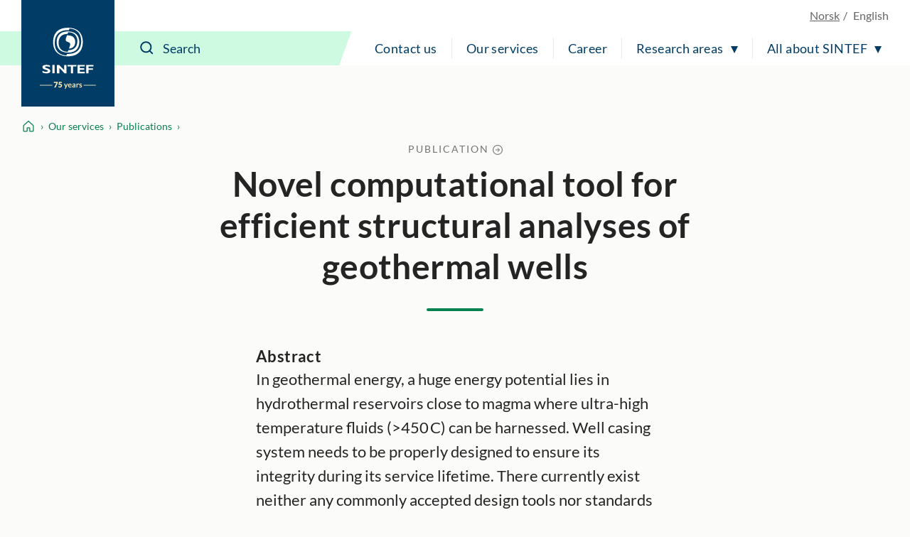

--- FILE ---
content_type: text/html; charset=utf-8
request_url: https://www.sintef.no/en/publications/publication/1891023/
body_size: 13212
content:




<!DOCTYPE html>
<html lang="en" class="no-js">
<head>
    <title>Novel computational tool for efficient structural analyses of geothermal wells - SINTEF</title>
    <meta charset="UTF-8">
    <meta name="viewport" content="width=device-width,initial-scale=1,shrink-to-fit=no" />

    
<script id="CookieConsent" src="https://policy.app.cookieinformation.com/uc.js" data-culture="EN" type="text/javascript"></script>

<script>
    (function(){
        try {
            window.CookieInformation.youtubeCategorySdk = 'cookie_cat_marketing';
            window.CookieInformation.enableYoutubeNotVisibleDescription = true;
            window.CookieInformation.youtubeNotVisibleDescription = "You have to consent to marketing cookies to see this content. Click here to renew consent";
        } catch (err){
            console.error(err);
        }
    })();
</script>

    
<link href="/dist/main.9c7684cd.css" rel="stylesheet" />
    <script>
    document.documentElement.classList.remove("no-js");
    document.documentElement.style.setProperty('--scrollbar-width', (window.innerWidth - document.documentElement.clientWidth) / getComputedStyle(document.documentElement).getPropertyValue('--font-base-size') + 'rem');
</script>
    
<script async defer src="/dist/runtime.b9417d57.js"></script><script async defer src="/dist/740.8309cd28.js"></script><script async defer src="/dist/main.3959a2bc.js"></script>

    <script>
        var appInsights=window.appInsights||function(config)
        {
            function r(config){ t[config] = function(){ var i = arguments; t.queue.push(function(){ t[config].apply(t, i)})} }
            var t = { config:config},u=document,e=window,o='script',s=u.createElement(o),i,f;for(s.src=config.url||'//az416426.vo.msecnd.net/scripts/a/ai.0.js',u.getElementsByTagName(o)[0].parentNode.appendChild(s),t.cookie=u.cookie,t.queue=[],i=['Event','Exception','Metric','PageView','Trace','Ajax'];i.length;)r('track'+i.pop());return r('setAuthenticatedUserContext'),r('clearAuthenticatedUserContext'),config.disableExceptionTracking||(i='onerror',r('_'+i),f=e[i],e[i]=function(config, r, u, e, o) { var s = f && f(config, r, u, e, o); return s !== !0 && t['_' + i](config, r, u, e, o),s}),t
        }({
            instrumentationKey:'a6bf6747-f7a0-4eb1-b9ce-2f80407bf39f'
        });

        window.appInsights=appInsights;
        appInsights.trackPageView();
    </script>




        <link href="https://www.sintef.no/en/publications/publication/1891023/" rel="canonical">

    <!-- Favicons-->
    <link rel="apple-touch-icon" sizes="180x180" href="/apple-touch-icon.png?v=xQdRx5jj52">
    <link rel="icon" type="image/png" sizes="32x32" href="/favicon-32x32.png?v=xQdRx5jj52">
    <link rel="icon" type="image/png" sizes="16x16" href="/favicon-16x16.png?v=xQdRx5jj52">
    <link rel="manifest" href="/site.webmanifest?v=xQdRx5jj52">
    <link rel="mask-icon" href="/safari-pinned-tab.svg?v=xQdRx5jj52" color="#5bbad5">
    <link rel="shortcut icon" href="/favicon.ico?v=xQdRx5jj52">

    <meta name="msapplication-TileColor" content="#ffffff">
    <meta name="msapplication-config" content="/browserconfig.xml?v=xQdRx5jj52">
    <meta name="theme-color" content="#ffffff">

    <!-- Meta tags for sharing -->
    <meta name="facebook-domain-verification" content="v8z4lg9m323xwkeavxrm1v3gcxp70a" />


    <meta property="og:site_name" content="SINTEF" />
    <meta property="og:url" content="https://www.sintef.no/en/publications/publication/1891023/" />
    <meta property="og:type" content="article" />
    <meta property="og:title" content="Novel computational tool for efficient structural analyses of geothermal wells - SINTEF" />




    <meta name="twitter:site" content="SINTEF" />
    <meta name="twitter:creator" content="SINTEF" />
    <meta name="twitter:card" content="summary" />
    <meta name="twitter:title" content="Novel computational tool for efficient structural analyses of geothermal wells - SINTEF" />







    <meta name="PageType" content="PublicationPage" />
    <meta name="PageCategory" content="Publikasjoner" />

    

     
    
    
<script type="text/javascript">var appInsights=window.appInsights||function(config){function t(config){i[config]=function(){var t=arguments;i.queue.push(function(){i[config].apply(i,t)})}}var i={config:config},u=document,e=window,o="script",s="AuthenticatedUserContext",h="start",c="stop",l="Track",a=l+"Event",v=l+"Page",r,f;setTimeout(function(){var t=u.createElement(o);t.src=config.url||"https://js.monitor.azure.com/scripts/a/ai.0.js";u.getElementsByTagName(o)[0].parentNode.appendChild(t)});try{i.cookie=u.cookie}catch(y){}for(i.queue=[],r=["Event","Exception","Metric","PageView","Trace","Dependency"];r.length;)t("track"+r.pop());return t("set"+s),t("clear"+s),t(h+a),t(c+a),t(h+v),t(c+v),t("flush"),config.disableExceptionTracking||(r="onerror",t("_"+r),f=e[r],e[r]=function(config,t,u,e,o){var s=f&&f(config,t,u,e,o);return s!==!0&&i["_"+r](config,t,u,e,o),s}),i}({instrumentationKey:"a6bf6747-f7a0-4eb1-b9ce-2f80407bf39f",sdkExtension:"a"});window.appInsights=appInsights;appInsights.queue&&appInsights.queue.length===0&&appInsights.trackPageView();</script></head>

<body class="not-in-edit-mode has-secondary-bg is-using-keyboard-navigation">
    



<!-- Google Tag Manager -->
<noscript>
    <iframe src="//www.googletagmanager.com/ns.html?id=GTM-KDHGJL"
            height="0"
            width="0"
            style="display:none;visibility:hidden">
    </iframe>
</noscript>
<script>
    (function (w, d, s, l, i) {
        w[l] = w[l] || [];
        w[l].push({ 'gtm.start': new Date().getTime(), event: 'gtm.js' });
        var f = d.getElementsByTagName(s)[0],
            j = d.createElement(s),
            dl = l != 'dataLayer' ? '&l=' + l : '';

        j.async = true;
        j.src = '//www.googletagmanager.com/gtm.js?id=' + i + dl;
        f.parentNode.insertBefore(j, f);
    })(window, document, 'script', 'dataLayer', 'GTM-KDHGJL');
</script>
<!-- End Google Tag Manager -->
    

    <a href="#main-content" class="skip-to-content">To main content</a>

    <noscript>
        <div class="no-script-warning">
            Your browser doesn&#39;t have JavaScript enabled. The website works, but some functionality may be limited
        </div>
    </noscript>

<header class="masthead js-masthead" data-menu-current-level="1">
    <div class="masthead__inner">
        <div class="masthead__logo">
            <a class="masthead__logo-link" href="/en/" aria-label="SINTEF">
                    <svg class="is-vertical-logo" aria-hidden="true" focusable="false" viewBox="0 0 177.14 193.29" fill="none">
                        <path d="M135.71,45.29c0,20.4-9.19,45.14-46.94,45.14s-46.94-24.74-46.94-45.14S51.01,.16,88.77,.16s46.94,24.74,46.94,45.13m-50,37.61c1,0,2,.06,3.05,.06,33.6,0,41.77-22,41.77-40.17S123.15,4.79,93.59,2.79l-1.79,4.91c-1,0-2-.06-3-.06-33.61,0-41.78,22-41.78,40.17s7.38,38,36.95,40l1.74-4.91Z" fill="#fff" />
                        <path d="M124.44,45.29c0,15.1-7,33.41-35.67,33.41s-35.68-18.31-35.68-33.41S60.09,11.89,88.77,11.89s35.67,18.31,35.67,33.4m-36.89-25.91c-22.77,.52-28.36,15.79-28.36,28.42s5.69,28.17,29,28.43l1.83-5c22.77-.52,28.36-15.79,28.36-28.42s-5.69-28.17-29-28.43l-1.83,5Z" fill="#fff" />
                        <path d="M91.79,66.23l2.95-8.12c2.4-6.59,1.06-10.93-6-12.81s-8.38-6.23-6-12.82l2.95-8.12c1-.07,2-.11,3-.11,18.5,0,23,11.54,23,21s-4,19.73-20,20.93" fill="#fff" />
                        <path d="M32.02,124.66c-4.93-1.7-7.86-2.35-10.75-2.35s-5.24,1.11-5.24,2.42c0,4,17.09,3.12,17.09,12.31,0,5.05-5,7.46-12.6,7.46-4.21,.07-8.39-.79-12.23-2.54v-5.68c4.87,2.51,7.86,3.4,11.59,3.4,3.23,0,5.15-1.5,5.15-3.05,0-4.32-17-2.74-17-12.2,0-4.55,4.63-6.95,12.49-6.95,3.92,.03,7.81,.72,11.5,2.05v5.13Z" fill="#fff" />
                        <rect x="39.47" y="117.83" width="7.14" height="26.33" fill="#fff" />
                        <polygon points="61.39 144.16 53.99 144.16 53.99 117.83 60.78 117.83 76.78 134.28 76.78 117.83 83.93 117.83 83.93 144.16 77.95 144.16 61.39 126.85 61.39 144.16" fill="#fff" />
                        <polygon points="141.88 144.16 119.16 144.16 119.16 117.83 141.91 117.83 141.91 122.39 126.21 122.39 126.21 128.26 140.35 128.26 140.35 132.91 126.21 132.91 126.21 139.5 141.88 139.5 141.88 144.16" fill="#fff" />
                        <polygon points="169.47 122.39 153.58 122.39 153.58 128.61 167.79 128.61 167.79 133.26 153.58 133.26 153.58 144.16 146.53 144.16 146.53 117.83 169.47 117.83 169.47 122.39" fill="#fff" />
                        <polygon points="105.11 144.16 105.11 122.48 115.55 122.48 115.55 117.83 87.48 117.83 87.48 122.48 98 122.48 98 144.16 105.11 144.16" fill="#fff" />
                        <line x1=".01" y1="182.11" x2="39.44" y2="182.11" fill="none" stroke="#ffedb8" stroke-miterlimit="10" stroke-width="2" />
                        <line x1="138.18" y1="182.11" x2="177.05" y2="182.11" fill="none" stroke="#ffedb8" stroke-miterlimit="10" stroke-width="2" />
                        <path d="M56.75,171.65v1.56c0,.44-.05,.8-.14,1.07-.1,.27-.19,.5-.28,.7l-6.11,12.94c-.16,.34-.4,.63-.71,.87-.31,.24-.72,.35-1.24,.35h-2.71l6.24-12.52c.17-.34,.35-.65,.55-.92,.2-.27,.41-.53,.64-.78h-7.69c-.11,0-.22-.02-.32-.07s-.19-.1-.26-.18c-.08-.08-.14-.16-.19-.26-.05-.1-.07-.2-.07-.31v-2.45h12.29Z" fill="#ffedb8" />
                        <path d="M69.37,173.18c0,.26-.04,.49-.12,.7s-.21,.39-.38,.55c-.17,.16-.4,.28-.68,.36-.28,.08-.62,.13-1.01,.13h-4.18l-.49,2.89c.33-.06,.64-.1,.95-.13,.3-.03,.6-.04,.89-.04,.92,0,1.73,.14,2.44,.42,.7,.28,1.3,.66,1.78,1.15,.48,.48,.84,1.05,1.09,1.7,.24,.65,.37,1.35,.37,2.09,0,.94-.17,1.79-.5,2.56-.33,.77-.79,1.44-1.39,2-.59,.56-1.3,.99-2.12,1.3-.82,.31-1.72,.46-2.69,.46-.57,0-1.11-.06-1.63-.18-.52-.12-1-.28-1.45-.49-.45-.2-.87-.44-1.25-.71-.38-.27-.73-.55-1.04-.86l1.15-1.54c.12-.16,.26-.28,.42-.37s.33-.13,.52-.13c.24,0,.47,.07,.68,.2s.44,.28,.7,.43c.25,.16,.55,.3,.88,.43s.75,.19,1.25,.19,.92-.08,1.27-.25c.35-.16,.64-.39,.86-.67,.22-.28,.38-.62,.48-1,.1-.38,.15-.79,.15-1.22,0-.85-.24-1.49-.72-1.94-.48-.44-1.16-.67-2.04-.67-.78,0-1.55,.15-2.3,.44l-2.3-.62,1.49-8.75h8.95v1.54Z" fill="#ffedb8" />
                        <path d="M81.9,192.52c-.09,.21-.2,.37-.34,.47-.14,.11-.35,.16-.64,.16h-2.21l2.3-4.93-4.98-11.4h2.59c.24,0,.42,.06,.55,.17,.13,.11,.22,.24,.29,.38l2.63,6.38c.09,.21,.16,.42,.23,.65,.06,.22,.12,.45,.17,.67,.06-.23,.13-.46,.21-.67,.08-.22,.16-.44,.25-.66l2.47-6.37c.06-.16,.17-.29,.32-.4,.15-.1,.31-.16,.5-.16h2.38l-6.71,15.7Z" fill="#ffedb8" />
                        <path d="M95.03,176.63c.78,0,1.49,.12,2.14,.37,.65,.25,1.21,.61,1.69,1.09,.47,.48,.84,1.06,1.1,1.75,.26,.69,.4,1.48,.4,2.37,0,.22-.01,.41-.03,.56-.02,.15-.06,.26-.11,.35-.05,.08-.12,.14-.21,.18s-.2,.05-.34,.05h-7.61c.09,1.26,.43,2.19,1.02,2.78,.59,.59,1.38,.89,2.35,.89,.48,0,.89-.06,1.24-.17,.35-.11,.65-.24,.91-.37,.26-.14,.49-.26,.68-.37,.2-.11,.39-.17,.57-.17,.12,0,.22,.02,.31,.07s.16,.12,.23,.2l.86,1.08c-.33,.38-.7,.71-1.1,.97s-.83,.47-1.28,.62c-.44,.16-.9,.27-1.36,.33-.46,.06-.91,.1-1.34,.1-.86,0-1.65-.14-2.39-.43-.74-.28-1.38-.7-1.92-1.26s-.97-1.24-1.28-2.06c-.31-.82-.47-1.77-.47-2.85,0-.84,.14-1.63,.41-2.37,.27-.74,.66-1.38,1.17-1.93s1.13-.98,1.86-1.3c.73-.32,1.56-.48,2.48-.48Zm.06,2.12c-.86,0-1.54,.24-2.03,.73-.49,.49-.8,1.18-.94,2.08h5.57c0-.38-.05-.75-.16-1.09-.1-.34-.26-.64-.48-.89s-.49-.46-.82-.61c-.33-.15-.71-.22-1.15-.22Z" fill="#ffedb8" />
                        <path d="M112.41,189.13h-1.33c-.28,0-.5-.04-.66-.13s-.28-.25-.36-.51l-.26-.88c-.31,.28-.62,.53-.92,.74-.3,.21-.61,.39-.93,.53-.32,.14-.66,.25-1.02,.32s-.76,.11-1.2,.11c-.52,0-1-.07-1.44-.21-.44-.14-.82-.35-1.13-.63-.32-.28-.56-.63-.74-1.05-.18-.42-.26-.9-.26-1.46,0-.47,.12-.92,.37-1.38,.24-.45,.65-.86,1.22-1.23,.57-.37,1.32-.67,2.27-.91,.94-.24,2.12-.36,3.52-.36v-.73c0-.83-.17-1.44-.52-1.84-.35-.4-.85-.6-1.52-.6-.48,0-.88,.06-1.2,.17-.32,.11-.6,.24-.83,.38-.24,.14-.45,.27-.65,.38-.2,.11-.42,.17-.66,.17-.2,0-.37-.05-.52-.16-.14-.1-.26-.23-.35-.38l-.54-.95c1.42-1.3,3.12-1.94,5.12-1.94,.72,0,1.36,.12,1.93,.35,.56,.24,1.04,.56,1.43,.98,.39,.42,.69,.92,.89,1.51s.31,1.22,.31,1.92v7.78Zm-5.76-1.85c.3,0,.58-.03,.84-.08,.26-.05,.5-.14,.73-.25,.23-.11,.45-.25,.66-.41,.21-.16,.43-.35,.64-.57v-2.06c-.86,0-1.59,.05-2.17,.16-.58,.11-1.05,.25-1.4,.42-.35,.17-.6,.37-.75,.59-.15,.23-.22,.47-.22,.74,0,.52,.15,.9,.46,1.12,.31,.23,.71,.34,1.21,.34Z" fill="#ffedb8" />
                        <path d="M115.33,189.13v-12.31h1.74c.3,0,.52,.06,.64,.17,.12,.11,.2,.3,.24,.58l.18,1.49c.44-.76,.96-1.36,1.55-1.8s1.26-.66,1.99-.66c.61,0,1.11,.14,1.51,.42l-.38,2.22c-.02,.14-.08,.25-.16,.31-.08,.06-.19,.09-.32,.09-.12,0-.28-.03-.49-.08s-.48-.08-.83-.08c-.62,0-1.14,.17-1.58,.51-.44,.34-.81,.84-1.12,1.49v7.67h-2.96Z" fill="#ffedb8" />
                        <path d="M132.44,179.22c-.08,.13-.16,.22-.25,.27-.09,.05-.2,.08-.34,.08-.14,0-.3-.04-.46-.12s-.35-.17-.57-.27c-.22-.1-.46-.19-.74-.27-.28-.08-.6-.12-.98-.12-.58,0-1.04,.12-1.38,.37s-.5,.57-.5,.97c0,.26,.09,.49,.26,.67s.4,.34,.68,.47c.28,.14,.61,.26,.97,.37,.36,.11,.73,.23,1.1,.35s.74,.27,1.1,.44,.68,.37,.97,.62,.51,.55,.68,.91c.17,.35,.26,.78,.26,1.27,0,.59-.11,1.14-.32,1.64s-.53,.93-.95,1.3-.93,.65-1.54,.85-1.31,.31-2.11,.31c-.42,0-.84-.04-1.24-.11-.4-.08-.79-.18-1.16-.32-.37-.14-.72-.3-1.03-.48-.32-.18-.59-.38-.83-.6l.68-1.13c.09-.14,.19-.24,.31-.31,.12-.07,.27-.11,.46-.11s.36,.05,.52,.16,.35,.22,.57,.34,.47,.23,.76,.34c.29,.1,.66,.16,1.11,.16,.35,0,.65-.04,.91-.13s.46-.19,.62-.33,.28-.29,.36-.47c.08-.18,.11-.37,.11-.56,0-.29-.09-.52-.26-.71-.17-.18-.4-.34-.68-.48-.28-.14-.61-.26-.97-.37-.36-.11-.74-.23-1.12-.35s-.75-.28-1.12-.45c-.36-.17-.69-.39-.97-.65-.28-.26-.51-.59-.68-.97-.17-.38-.26-.85-.26-1.39,0-.5,.1-.98,.3-1.44,.2-.46,.49-.85,.88-1.19s.87-.61,1.45-.82,1.25-.31,2.01-.31c.85,0,1.62,.14,2.32,.42,.7,.28,1.28,.65,1.74,1.1l-.67,1.07Z" fill="#ffedb8" />
                    </svg>
                    <svg class="is-horizontal-logo" viewBox="0 0 262.98 53.62" aria-hidden="true" focusable="false" fill="none">
                        <path d="M226.21,16.65v1.91c0,.54-.06,.97-.18,1.31s-.23,.62-.34,.85l-7.47,15.82c-.2,.42-.48,.78-.87,1.06-.38,.29-.89,.43-1.51,.43h-3.32l7.63-15.3c.2-.42,.43-.8,.67-1.13s.5-.65,.79-.95h-9.41c-.14,0-.27-.03-.39-.08s-.23-.13-.32-.22-.17-.2-.23-.32-.09-.25-.09-.37v-2.99h15.03Z" fill="#ffedb8" />
                        <path d="M241.64,18.53c0,.31-.05,.6-.15,.85s-.25,.48-.46,.67c-.21,.19-.49,.34-.83,.44-.34,.1-.75,.15-1.23,.15h-5.11l-.6,3.54c.4-.07,.79-.12,1.16-.15,.37-.03,.73-.05,1.09-.05,1.12,0,2.12,.17,2.98,.51,.86,.34,1.58,.81,2.17,1.4,.59,.59,1.03,1.29,1.33,2.08s.45,1.65,.45,2.56c0,1.14-.2,2.19-.61,3.13-.41,.94-.97,1.76-1.69,2.44-.72,.68-1.59,1.22-2.59,1.59-1,.38-2.1,.57-3.29,.57-.7,0-1.36-.07-1.99-.22-.63-.15-1.22-.34-1.78-.59-.55-.25-1.06-.54-1.53-.87s-.9-.68-1.28-1.05l1.41-1.88c.15-.2,.32-.34,.51-.45,.2-.1,.41-.15,.63-.15,.29,0,.57,.08,.83,.24,.26,.16,.54,.34,.85,.53,.31,.19,.67,.36,1.08,.52,.41,.16,.92,.23,1.53,.23s1.12-.1,1.56-.3c.43-.2,.78-.47,1.05-.82,.27-.35,.46-.75,.59-1.22,.12-.46,.18-.96,.18-1.49,0-1.04-.29-1.83-.88-2.37-.59-.54-1.42-.81-2.49-.81-.96,0-1.9,.18-2.82,.54l-2.82-.76,1.82-10.7h10.95v1.88Z" fill="#ffedb8" />
                        <path d="M70.14,22.29c-4.01-1.38-6.39-1.92-8.74-1.92-2.47,0-4.26,.9-4.26,1.97,0,3.23,13.9,2.54,13.9,10.01,0,4.11-4.1,6.07-10.25,6.07-4.82,0-7.2-.98-9.95-2.07v-4.62c3.97,2.04,6.39,2.76,9.43,2.76,2.63,0,4.19-1.22,4.19-2.48,0-3.52-13.83-2.23-13.83-9.92,0-3.71,3.77-5.66,10.17-5.66,3.07,0,5.87,.5,9.35,1.66v4.18Z" fill="#fff" />
                        <path d="M81.98,38.15h-5.81V16.73h5.81v21.42Z" fill="#fff" />
                        <path d="M94,38.15h-6.02V16.73h5.53l13.01,13.38v-13.38h5.81v21.42h-4.86l-13.47-14.08v14.08Z" fill="#fff" />
                        <path d="M159.47,38.15h-18.48V16.73h18.5v3.71h-12.76v4.78h11.5v3.78h-11.5v5.36h12.74v3.78Z" fill="#fff" />
                        <path d="M181.91,20.44h-12.92v5.06h11.55v3.78h-11.55v8.86h-5.74V16.73h18.66v3.71Z" fill="#fff" />
                        <path d="M39.11,26.75c0,8.47-3.81,18.74-19.49,18.74S.12,35.22,.12,26.75,3.93,8.01,19.61,8.01s19.49,10.27,19.49,18.74Zm-20.76,15.62c.41,.02,.83,.03,1.26,.03,13.95,0,17.35-9.14,17.35-16.68s-3.07-15.78-15.34-16.62l-.74,2.04c-.41-.02-.83-.03-1.26-.03C5.66,11.11,2.26,20.25,2.26,27.79s3.07,15.78,15.34,16.61l.74-2.04Z" fill="#fff" />
                        <path d="M34.43,26.75c0,6.27-2.9,13.87-14.82,13.87s-14.82-7.6-14.82-13.87,2.9-13.87,14.82-13.87,14.82,7.6,14.82,13.87Zm-15.32-10.76c-9.46,.22-11.78,6.56-11.78,11.8s2.36,11.7,12.02,11.81l.76-2.09c9.46-.22,11.78-6.56,11.78-11.8s-2.36-11.7-12.02-11.81l-.76,2.09Z" fill="#fff" />
                        <path d="M20.87,35.44l1.23-3.37c1-2.74,.44-4.54-2.48-5.32-2.92-.78-3.48-2.58-2.48-5.32l1.23-3.37c.4-.03,.82-.05,1.26-.05,7.68,0,9.55,4.79,9.55,8.74,0,3.72-1.66,8.2-8.3,8.69Z" fill="#fff" />
                        <polygon points="129.56 38.15 129.56 20.51 138.05 20.51 138.05 16.73 115.22 16.73 115.22 20.51 123.77 20.51 123.77 38.15 129.56 38.15" fill="#fff" />
                        <rect x="195.03" y="2.44" width="2.8" height="48.66" fill="#ffedb8" />
                    </svg>
            </a>
        </div>
        <div class="masthead__content">
            <div class="masthead__choose-language">
        <a class="masthead__language" href=https://www.sintef.no/publikasjoner/ data-shorthand="NO" data-longhand="P&#229; norsk">
            <span>Norsk</span>
        </a>
        <span class="masthead__language is-disabled" data-shorthand="EN" data-longhand="In English">
            <span>English</span>
        </span>
</div>
            <div class="masthead__return-to-menu">
    <button class="js-return-to-level-1">
        <svg class="icon icon--lg" aria-hidden="true" focusable="false">
            <use href="/UI/icons.commons.svg#arrow-right"></use>
        </svg>
        <span>Menu</span>
    </button>
</div>
            <div class="masthead__toggle-search">
    <button class="js-toggle-search" aria-expanded="false">
        <svg aria-hidden="true" focusable="false">
            <g class="is-active-icon">
                <rect width="24" height="2" x="0" y="3"></rect>
                <rect width="24" height="2" x="0" y="19"></rect>
            </g>
            <g class="is-inactive-icon">
                <path d="M19.8875 18.48L16.676 15.29C19.1835 12.0776 18.9198 7.50244 16.0375 4.62C14.5198 3.10235 12.495 2.26622 10.3399 2.26622C8.18374 2.26622 6.15991 3.1024 4.64235 4.62C3.12471 6.13765 2.28857 8.16244 2.28857 10.3176C2.28857 12.4737 3.12475 14.4976 4.64235 16.0151C6.16 17.5328 8.18479 18.3689 10.3399 18.3689C12.1223 18.3689 13.8824 17.7751 15.2899 16.6527L18.4799 19.8874C18.6776 20.085 18.9199 20.1736 19.1837 20.1736C19.4476 20.1736 19.6899 20.0636 19.8876 19.8874C20.2837 19.5136 20.2837 18.8759 19.8876 18.4797L19.8875 18.48ZM16.4122 10.3176C16.4122 11.9452 15.7746 13.4638 14.6298 14.6076C13.486 15.7514 11.9461 16.3899 10.3398 16.3899C8.73363 16.3899 7.19363 15.7523 6.04985 14.6076C4.90602 13.4637 4.2675 11.9238 4.2675 10.3176C4.2675 8.68991 4.90514 7.17134 6.04985 6.02756C7.19367 4.88374 8.73363 4.24521 10.3398 4.24521C11.9675 4.24521 13.4861 4.88286 14.6298 6.02756C15.7737 7.17224 16.4122 8.69 16.4122 10.3176Z" />
            </g>
        </svg>
        <span>Search</span>
    </button>
    <a class="masthead__toggle-search-link" href="#search-form" aria-hidden="true">
        <svg focusable="false">
            <path d="M19.8875 18.48L16.676 15.29C19.1835 12.0776 18.9198 7.50244 16.0375 4.62C14.5198 3.10235 12.495 2.26622 10.3399 2.26622C8.18374 2.26622 6.15991 3.1024 4.64235 4.62C3.12471 6.13765 2.28857 8.16244 2.28857 10.3176C2.28857 12.4737 3.12475 14.4976 4.64235 16.0151C6.16 17.5328 8.18479 18.3689 10.3399 18.3689C12.1223 18.3689 13.8824 17.7751 15.2899 16.6527L18.4799 19.8874C18.6776 20.085 18.9199 20.1736 19.1837 20.1736C19.4476 20.1736 19.6899 20.0636 19.8876 19.8874C20.2837 19.5136 20.2837 18.8759 19.8876 18.4797L19.8875 18.48ZM16.4122 10.3176C16.4122 11.9452 15.7746 13.4638 14.6298 14.6076C13.486 15.7514 11.9461 16.3899 10.3398 16.3899C8.73363 16.3899 7.19363 15.7523 6.04985 14.6076C4.90602 13.4637 4.2675 11.9238 4.2675 10.3176C4.2675 8.68991 4.90514 7.17134 6.04985 6.02756C7.19367 4.88374 8.73363 4.24521 10.3398 4.24521C11.9675 4.24521 13.4861 4.88286 14.6298 6.02756C15.7737 7.17224 16.4122 8.69 16.4122 10.3176Z" />
        </svg>
        <span>Search</span>
    </a>
</div>
            <div class="masthead__search" id="search-form">
    <form class="masthead__search-form" method="get" action="/en/search/">
        <input id="header-search" name="querytext" type="search" class="js-input-search" placeholder="Search" value="" aria-label="Search" autocomplete="off">
        <span class="has-skewed-corner"></span>
        <button aria-label="Search" type="submit" data-please-wait>
            <svg aria-hidden="true" focusable="false" width="24" height="24" viewBox="0 0 24 24" fill="currentColor">
                <path d="M19.8875 18.48L16.676 15.29C19.1835 12.0776 18.9198 7.50244 16.0375 4.62C14.5198 3.10235 12.495 2.26622 10.3399 2.26622C8.18374 2.26622 6.15991 3.1024 4.64235 4.62C3.12471 6.13765 2.28857 8.16244 2.28857 10.3176C2.28857 12.4737 3.12475 14.4976 4.64235 16.0151C6.16 17.5328 8.18479 18.3689 10.3399 18.3689C12.1223 18.3689 13.8824 17.7751 15.2899 16.6527L18.4799 19.8874C18.6776 20.085 18.9199 20.1736 19.1837 20.1736C19.4476 20.1736 19.6899 20.0636 19.8876 19.8874C20.2837 19.5136 20.2837 18.8759 19.8876 18.4797L19.8875 18.48ZM16.4122 10.3176C16.4122 11.9452 15.7746 13.4638 14.6298 14.6076C13.486 15.7514 11.9461 16.3899 10.3398 16.3899C8.73363 16.3899 7.19363 15.7523 6.04985 14.6076C4.90602 13.4637 4.2675 11.9238 4.2675 10.3176C4.2675 8.68991 4.90514 7.17134 6.04985 6.02756C7.19367 4.88374 8.73363 4.24521 10.3398 4.24521C11.9675 4.24521 13.4861 4.88286 14.6298 6.02756C15.7737 7.17224 16.4122 8.69 16.4122 10.3176Z" />
            </svg>
        </button>
    </form>
    <a class="masthead__search-link-close" href="#close-search" aria-hidden="true">
        <span class="sr-only">Close</span>
        <svg focusable="false">
            <rect width="24" height="2" x="0" y="3"></rect>
            <rect width="24" height="2" x="0" y="19"></rect>
        </svg>
    </a>
</div>
            <div class="masthead__toggle-menu">
    <button class="js-toggle-menu" aria-expanded="false">
        <span class="sr-only">Menu</span>
        <svg aria-hidden="true" focusable="false">
            <rect width="24" height="2" x="0" y="3"></rect>
            <rect width="24" height="2" x="0" y="11"></rect>
            <rect width="24" height="2" x="0" y="19"></rect>
        </svg>
    </button>
    <a class="masthead__toggle-menu-link" href="#mastheadmenu" aria-hidden="true">
        <span class="sr-only">Menu</span>
        <svg focusable="false">
            <rect width="24" height="2" x="0" y="3"></rect>
            <rect width="24" height="2" x="0" y="11"></rect>
            <rect width="24" height="2" x="0" y="19"></rect>
        </svg>
    </a>
</div>
            
<nav class="masthead__menu js-menu" id="mastheadmenu">
    <h2 class="sr-only">Menu</h2>
    <a class="masthead__close-menu-link" href="#close-menu" aria-hidden="true">
        <span class="sr-only">Close</span>
        <svg focusable="false">
            <rect width="24" height="2" x="0" y="3"></rect>
            <rect width="24" height="2" x="0" y="19"></rect>
        </svg>
    </a>
    <ul class="masthead__menu-level-1">
                <li>
                            <a class="masthead__menu-top-link" href="/en/sintef-group/contact-and-invoice-information/" target="_self" rel="">
            Contact us
        </a>

                </li>
                <li>
                            <a class="masthead__menu-top-link" href="/en/explore-our-services/" target="_self" rel="">
            Our services
        </a>

                </li>
                <li>
                            <a class="masthead__menu-top-link" href="/en/sintef-group/career/" target="_self" rel="">
            Career
        </a>

                </li>
                <li>
                            <button class="masthead__menu-top-link is-expandable js-toggle-submenu" data-controls="submenu--437527" aria-expanded="false">
            Research areas
        </button>
        <a href="#submenu--437527" class="masthead__menu-top-link-fallback is-expandable" aria-hidden="true">
            Research areas
        </a>
        <div class="masthead__menu-section" id="submenu--437527">
            
<div class="masthead__menu-section-inner">
    <h2>Research areas</h2>
    <ul class="masthead__menu-level-2">
        <li>
                    <a class="masthead__menu-mid-link" href="/en/main-research-areas/building-and-construction/" target="_self" rel="">
                        
<svg class="icon">
    <use href="/UI/icons.sintef.svg#bygg-infrastruktur"></use>
</svg>
                        <span> Building and construction</span>
                    </a>
        </li>
        <li>
                    <a class="masthead__menu-mid-link" href="/en/main-research-areas/climate-and-environment/" target="_self" rel="">
                        
<svg class="icon">
    <use href="/UI/icons.sintef.svg#klima-miljo"></use>
</svg>
                        <span>Climate and environment</span>
                    </a>
        </li>
        <li>
                    <a class="masthead__menu-mid-link" href="/en/main-research-areas/digitalisation/" target="_self" rel="">
                        
<svg class="icon">
    <use href="/UI/icons.sintef.svg#digitalisering"></use>
</svg>
                        <span>Digitalisation</span>
                    </a>
        </li>
        <li>
                    <a class="masthead__menu-mid-link" href="/en/main-research-areas/food-and-agriculture/" target="_self" rel="">
                        
<svg class="icon">
    <use href="/UI/icons.sintef.svg#mat-og-agrikultur"></use>
</svg>
                        <span>Food and agriculture</span>
                    </a>
        </li>
        <li>
                    <a class="masthead__menu-mid-link" href="/en/main-research-areas/health-and-medicine/" target="_self" rel="">
                        
<svg class="icon">
    <use href="/UI/icons.sintef.svg#helse-og-velferd"></use>
</svg>
                        <span>Health and medicine</span>
                    </a>
        </li>
        <li>
                    <a class="masthead__menu-mid-link" href="/en/main-research-areas/materials/" target="_self" rel="">
                        
<svg class="icon">
    <use href="/UI/icons.sintef.svg#materialer"></use>
</svg>
                        <span>Materials</span>
                    </a>
        </li>
        <li>
                    <a class="masthead__menu-mid-link" href="/en/main-research-areas/microsystems-and-nanotechnology/" target="_self" rel="">
                        
<svg class="icon">
    <use href="/UI/icons.sintef.svg#nanoteknologi"></use>
</svg>
                        <span>Microsystems and nanotechnology</span>
                    </a>
        </li>
        <li>
                    <a class="masthead__menu-mid-link" href="/en/main-research-areas/ocean-space/" target="_self" rel="">
                        
<svg class="icon">
    <use href="/UI/icons.sintef.svg#havrommet"></use>
</svg>
                        <span>Ocean space</span>
                    </a>
        </li>
        <li>
                    <a class="masthead__menu-mid-link" href="/en/main-research-areas/renewable-energy/" target="_self" rel="">
                        
<svg class="icon">
    <use href="/UI/icons.sintef.svg#fornybar-energi"></use>
</svg>
                        <span>Renewable energy</span>
                    </a>
        </li>
        <li>
                    <a class="masthead__menu-mid-link" href="/en/main-research-areas/society-and-security/" target="_self" rel="">
                        
<svg class="icon">
    <use href="/UI/icons.sintef.svg#smarte-samfunn"></use>
</svg>
                        <span>Society and security</span>
                    </a>
        </li>
        <li>
                    <a class="masthead__menu-mid-link" href="/en/main-research-areas/sustainable-production/" target="_self" rel="">
                        
<svg class="icon">
    <use href="/UI/icons.sintef.svg#bygg-industri-infrastruktur"></use>
</svg>
                        <span>Sustainable production</span>
                    </a>
        </li>
        <li>
                    <a class="masthead__menu-mid-link" href="/en/main-research-areas/transport-and-mobility/" target="_self" rel="">
                        
<svg class="icon">
    <use href="/UI/icons.sintef.svg#mobilitet"></use>
</svg>
                        <span>Transport and mobility</span>
                    </a>
        </li>
    </ul>
</div>
        </div>
        <a href="#close-menu" class="masthead__menu-top-link-close-fallback is-expandable" aria-hidden="true" aria-expanded="true">
            Research areas
        </a>

                </li>
                <li>
                            <button class="masthead__menu-top-link is-expandable js-toggle-submenu" data-controls="submenu--437528" aria-expanded="false">
            All about SINTEF
        </button>
        <a href="#submenu--437528" class="masthead__menu-top-link-fallback is-expandable" aria-hidden="true">
            All about SINTEF
        </a>
        <div class="masthead__menu-section" id="submenu--437528">
            
<div class="masthead__menu-section-inner">
    <h2>All about SINTEF</h2>
    <ul class="masthead__menu-level-2">
        <li>



<h3 class="masthead__menu-mid-link is-expandable">
    <button class="js-toggle-dropdown" data-controls="submenu--580bcd86-9af3-4dff-bcc7-f5e3aa20fa5f" aria-expanded="false">
        <span class="sr-only">Show more</span>
    </button>
    <span>Contact us</span>
</h3>
<div class="masthead__menu-level-3" id="submenu--580bcd86-9af3-4dff-bcc7-f5e3aa20fa5f">
    <ul>
            <li>
                        <a href="/en/sintef-group/contact-and-invoice-information/" target="_self" rel="">
                            Contact information
                        </a>
            </li>
            <li>
                        <a href="/en/sintef-group/contact-and-invoice-information/press-contacts/">
                            Press contacts
                        </a>
            </li>
            <li>
                        <a href="/en/all-employees/">
                            All employees
                        </a>
            </li>
            <li>
                        <a href="/en/sintef-group/invoice-information/">
                            Invoice information
                        </a>
            </li>
            <li>
                        <a href="https://sintef.fotoware.cloud/fotoweb/" target="_blank" rel="noopener noreferrer">
                            Media archive
                        </a>
            </li>
    </ul>
</div>        </li>
        <li>



<h3 class="masthead__menu-mid-link is-expandable">
    <button class="js-toggle-dropdown" data-controls="submenu--9986648a-dc22-4c58-94e2-1337a2428cc1" aria-expanded="false">
        <span class="sr-only">Show more</span>
    </button>
    <span>Our services</span>
</h3>
<div class="masthead__menu-level-3" id="submenu--9986648a-dc22-4c58-94e2-1337a2428cc1">
    <ul>
            <li>
                        <a href="/en/expert-list/" target="_self" rel="">
                            Expertise
                        </a>
            </li>
            <li>
                        <a href="/en/all-laboratories/">
                            Laboratories
                        </a>
            </li>
            <li>
                        <a href="/en/events/">
                            Events and courses
                        </a>
            </li>
            <li>
                        <a href="/en/projects/">
                            SINTEF projects
                        </a>
            </li>
            <li>
                        <a href="/en/publications/">
                            Publications
                        </a>
            </li>
            <li>
                        <a href="/en/software/">
                            Software
                        </a>
            </li>
            <li>
                        <a href="/en/explore-our-services/" target="_self" rel="">
                            All our services ▸
                        </a>
            </li>
    </ul>
</div>        </li>
        <li>



<h3 class="masthead__menu-mid-link is-expandable">
    <button class="js-toggle-dropdown" data-controls="submenu--88008211-1f52-449a-b798-a5abc6f8f52f" aria-expanded="false">
        <span class="sr-only">Show more</span>
    </button>
    <span>Career</span>
</h3>
<div class="masthead__menu-level-3" id="submenu--88008211-1f52-449a-b798-a5abc6f8f52f">
    <ul>
            <li>
                        <a href="/en/sintef-group/career/vacant-positions/">
                            Vacant positions
                        </a>
            </li>
            <li>
                        <a href="/en/sintef-group/career/students/">
                            Students
                        </a>
            </li>
            <li>
                        <a href="/en/sintef-group/career/the-sintef-school/">
                            The SINTEF School
                        </a>
            </li>
            <li>
                        <a href="/en/sintef-group/career/development-opportunities/">
                            Development opportunities
                        </a>
            </li>
            <li>
                        <a href="/en/sintef-group/career/benefits/">
                            Benefits
                        </a>
            </li>
    </ul>
</div>        </li>
        <li>



<h3 class="masthead__menu-mid-link is-expandable">
    <button class="js-toggle-dropdown" data-controls="submenu--674e740f-c09c-457f-9160-0b95b3a881ed" aria-expanded="false">
        <span class="sr-only">Show more</span>
    </button>
    <span>Sustainability</span>
</h3>
<div class="masthead__menu-level-3" id="submenu--674e740f-c09c-457f-9160-0b95b3a881ed">
    <ul>
            <li>
                        <a href="/en/sustainability/" target="_self" rel="">
                            Sustainability in SINTEF
                        </a>
            </li>
            <li>
                        <a href="/en/sustainability/#SINTEFsstrategyandactivitiesareguidedbytheUNSustainableDevelopmentGoals" target="_self" rel="">
                            UN Sustainable Development Goals 
                        </a>
            </li>
            <li>
                        <a href="/en/sustainability/#OurresearchportfolioandtheSustainableDevelopmentGoals" target="_self" rel="">
                            Research projects and sustainability 
                        </a>
            </li>
            <li>
                        <a href="/en/sustainability/#OurstartupcompaniesandtheSustainableDevelopmentGoals" target="_self" rel="">
                            Start-up companies and sustainability 
                        </a>
            </li>
    </ul>
</div>        </li>
        <li>



<h3 class="masthead__menu-mid-link is-expandable">
    <button class="js-toggle-dropdown" data-controls="submenu--cddc7f11-3ecf-44a3-9e69-4581a6c64c9c" aria-expanded="false">
        <span class="sr-only">Show more</span>
    </button>
    <span>Management and board</span>
</h3>
<div class="masthead__menu-level-3" id="submenu--cddc7f11-3ecf-44a3-9e69-4581a6c64c9c">
    <ul>
            <li>
                        <a href="/en/sintef-group/management-and-board/">
                            Management and board
                        </a>
            </li>
            <li>
                        <a href="/en/sintef-group/a-certified-institute/">
                            A certified institute
                        </a>
            </li>
            <li>
                        <a href="/en/sintef-group/annual-reports-and-brochures/">
                            Annual Reports and brochures
                        </a>
            </li>
            <li>
                        <a href="/en/sintef-group/hse-in-sintef/">
                            HSE in SINTEF
                        </a>
            </li>
            <li>
                        <a href="/en/sintef-group/ethics/">
                            Ethics
                        </a>
            </li>
    </ul>
</div>        </li>
        <li>



<h3 class="masthead__menu-mid-link is-expandable">
    <button class="js-toggle-dropdown" data-controls="submenu--121be324-68f8-4b81-9f3c-d6d1ef649c12" aria-expanded="false">
        <span class="sr-only">Show more</span>
    </button>
    <span>Institutes</span>
</h3>
<div class="masthead__menu-level-3" id="submenu--121be324-68f8-4b81-9f3c-d6d1ef649c12">
    <ul>
            <li>
                        <a href="/en/community/">
                            SINTEF Community
                        </a>
            </li>
            <li>
                        <a href="/en/digital/">
                            SINTEF Digital
                        </a>
            </li>
            <li>
                        <a href="/en/sintef-energy/">
                            SINTEF Energy Research
                        </a>
            </li>
            <li>
                        <a href="/en/sintef-industry/">
                            SINTEF Industry
                        </a>
            </li>
            <li>
                        <a href="/en/ocean/">
                            SINTEF Ocean
                        </a>
            </li>
    </ul>
</div>        </li>
        <li>



<h3 class="masthead__menu-mid-link is-expandable">
    <button class="js-toggle-dropdown" data-controls="submenu--93a03910-3a45-40bf-b4f7-c79761fbf2ae" aria-expanded="false">
        <span class="sr-only">Show more</span>
    </button>
    <span>Other units</span>
</h3>
<div class="masthead__menu-level-3" id="submenu--93a03910-3a45-40bf-b4f7-c79761fbf2ae">
    <ul>
            <li>
                        <a href="/sintef-helgeland/">
                            SINTEF Helgeland
                        </a>
            </li>
            <li>
                        <a href="/sintef-nord-as/" target="_self" rel="">
                            SINTEF Nord
                        </a>
            </li>
            <li>
                        <a href="/en/sintef-nordvest/">
                            SINTEF Nordvest
                        </a>
            </li>
            <li>
                        <a href="/en/tto/">
                            SINTEF TTO
                        </a>
            </li>
            <li>
                        <a href="/en/sintefs-brussels-office/">
                            SINTEF’s Brussels Office
                        </a>
            </li>
    </ul>
</div>        </li>
        <li>



<h3 class="masthead__menu-mid-link is-expandable">
    <button class="js-toggle-dropdown" data-controls="submenu--0125fc42-68ba-4cc2-ab99-8030bc15a82a" aria-expanded="false">
        <span class="sr-only">Show more</span>
    </button>
    <span>About us</span>
</h3>
<div class="masthead__menu-level-3" id="submenu--0125fc42-68ba-4cc2-ab99-8030bc15a82a">
    <ul>
            <li>
                        <a href="/en/sintef-group/this-is-sintef/" target="_self" rel="">
                            About us
                        </a>
            </li>
            <li>
                        <a href="/en/all-employees/" target="_self" rel="">
                            Our employees
                        </a>
            </li>
            <li>
                        <a href="/en/latest-news/">
                            Latest news from SINTEF
                        </a>
            </li>
    </ul>
</div>        </li>
        <li>



<h3 class="masthead__menu-mid-link is-expandable">
    <button class="js-toggle-dropdown" data-controls="submenu--96e6ee64-29d8-4966-a2fb-d5b9d318e8f5" aria-expanded="false">
        <span class="sr-only">Show more</span>
    </button>
    <span>Follow us</span>
</h3>
<div class="masthead__menu-level-3" id="submenu--96e6ee64-29d8-4966-a2fb-d5b9d318e8f5">
    <ul>
            <li>
                        <a href="https://www.linkedin.com/company/sintef" target="_blank" rel="noopener noreferrer">
                            LinkedIn
                        </a>
            </li>
            <li>
                        <a href="https://www.facebook.com/sintefhq/" target="_blank" rel="noopener noreferrer">
                            Facebook
                        </a>
            </li>
            <li>
                        <a href="https://www.twitter.com/SINTEF" target="_blank" rel="noopener noreferrer">
                            Twitter
                        </a>
            </li>
            <li>
                        <a href="https://www.instagram.com/sintefhq/" target="_blank" rel="noopener noreferrer">
                            Instagram
                        </a>
            </li>
    </ul>
</div>        </li>
    </ul>
</div>
        </div>
        <a href="#close-menu" class="masthead__menu-top-link-close-fallback is-expandable" aria-hidden="true" aria-expanded="true">
            All about SINTEF
        </a>

                </li>
    </ul>
</nav>
        </div>
    </div>
</header>
        <main>
            


            

<div id="main-content">
    <nav aria-label="Breadcrumb" class="breadcrumbs">
        <ol class="breadcrumbs__items">
                    <li class="breadcrumbs__item">
                        <a href="/en/" class="breadcrumbs__link">
                            <svg class="icon icon--md" aria-hidden="true" focusable="false">
                                <use href="/UI/icons.commons.svg#house"></use>
                            </svg>
                            <span class="sr-only">Home</span>
                        </a>
                    </li>
                    <li class="breadcrumbs__item">
                        <a href="/en/explore-our-services/" class="breadcrumbs__link">
                            Our services
                        </a>
                    </li>
                    <li class="breadcrumbs__item">
                        <a href="/en/publications/" class="breadcrumbs__link">
                            Publications
                        </a>
                    </li>
        </ol>
    </nav>



<div class="eyebrow">
        <a class="eyebrow__link" href="/en/publications/" title="All publications">

    <span class="eyebrow__label">Publication</span>

        <svg class="icon icon--sm" aria-hidden="true" focusable="false"><use href="/UI/icons.commons.svg#arrow-right-circled"></use></svg>
        </a>
</div>
    


    <h1 class="title" >
        <span class="title__content">
            Novel computational tool for efficient structural analyses of geothermal wells
        </span>
    </h1>








    <div class="body-text">
        <h2>Abstract</h2>
        <div class="lead">In geothermal energy, a huge energy potential lies in hydrothermal reservoirs close to magma where ultra-high temperature fluids (>450 C) can be harnessed. Well casing system needs to be properly designed to ensure its integrity during its service lifetime. There currently exist neither any commonly accepted design tools nor standards regulating geothermal well design under such conditions. In this study a novel tool, Casinteg, was developed for structural analyses of geothermal wells. The tool is intended to bridge the gap between simplified analytic solutions and complex FE-based commercial software. The reliability and efficiency of the constitutive models implemented in Casinteg were verified in comparison with Abaqus. Casinteg's capability for structural analyses of full geothermal wells was preliminarily investigated, using IDDP-1 well as a case study. The calculated stress in the production casing was in a good agreement between Casinteg and Ansys models, while the computational time of Casinteg simulations was within minutes. Further developments are still needed. However, preliminary results were encouraging and have demonstrated the benefit of Casinteg for efficient structural analyses of full geothermal wells.</div>
    </div>

<div class="facts">
    <div class="facts__content">
            <a class="button has-gap-divider" href="https://nva.sikt.no/registration/0198cc847984-ec58da3c-8265-4b72-9611-fb84a9fe121c" target="_blank" rel="noopener noreferrer">
                Read the publication
            </a>

        


<div class="definition-list publication-category">
    <div class="definition-list__item">
        <h3>Category</h3>
        <p>Academic article</p>
    </div>
</div>


        


<div class="definition-list publication-language">
    <div class="definition-list__item">
        <h3>Language</h3>
        <p>English</p>
    </div>
</div>

            <div class="definition-list">
                <div class="definition-list__item">
                    <h3>Author(s)</h3>
                    <ul>
                                <li><a href="/en/all-employees/employee/hieu.nguyen.hoang/">Hieu Nguyen Hoang</a></li>
                                <li><a href="/en/all-employees/employee/philippe.maincon/">Philippe Main&#231;on</a></li>
                                <li>David Philippe</li>
                                <li><a href="/en/all-employees/employee/terence.coudert/">T&#233;rence Coudert</a></li>
                                <li>Arve Bj&#248;rset</li>
                                <li>Sturla S&#230;ther</li>
                    </ul>
                </div>
            </div>

            <div class="definition-list">
                <div class="definition-list__item">
                    <h3>Affiliation</h3>
                    <ul>
                            <li>SINTEF Industry / Materials and Nanotechnology</li>
                            <li>Equinor</li>
                    </ul>
                </div>
            </div>

        

        

        

        

        

        

        


<div class="definition-list publication-year">
    <div class="definition-list__item">
        <h3>Year</h3>
        <a href="/en/publications/publication/2021">2021</a>
    </div>
</div>

        


<div class="definition-list publication-published-in-title">
    <div class="definition-list__item">
        <h3>Published in</h3>
        <p>Geothermics</p>
    </div>
</div>

        


<div class="definition-list publication-issn">
    <div class="definition-list__item">
        <h3>ISSN</h3>
        <p>0375-6505</p>
    </div>
</div>

        

        

        

        

        

        


<div class="definition-list publication-volume">
    <div class="definition-list__item">
        <h3>Volume</h3>
        <p>92</p>
    </div>
</div>

        

        

        

        


            <div class="definition-list">
                <div class="definition-list__item">
                    <h3>DOI</h3>
                    <a class="link" href="https://doi.org/10.1016/j.geothermics.2021.102058" target="_blank" rel="noopener noreferrer">https://doi.org/10.1016/j.geothermics.2021.102058</a>
                </div>
            </div>

            <div class="definition-list">
                <div class="definition-list__item">
                    <h3>Read fulltext</h3>
                    <a class="link" href="https://hdl.handle.net/11250/3027076" target="_blank" rel="noopener noreferrer">https://hdl.handle.net/11250/3027076</a>
                </div>
            </div>

        

            <p>
                <a class="link has-animated-icon" href="https://nva.sikt.no/registration/0198cc847984-ec58da3c-8265-4b72-9611-fb84a9fe121c" target="_blank" rel="noopener noreferrer">
                    View this publication at Norwegian Research Information Repository
                    <svg class="icon icon--lg" width="26" height="26" viewBox="0 0 26 26" fill="none" xmlns="http://www.w3.org/2000/svg">
    <circle cx="13" cy="13" r="12" stroke="currentColor" stroke-width="2" />
    <path d="M7.75 13.75H16.1275L12.4675 17.41C12.175 17.7025 12.175 18.1825 12.4675 18.475C12.76 18.7675 13.2325 18.7675 13.525 18.475L18.4675 13.5325C18.76 13.24 18.76 12.7675 18.4675 12.475L13.5325 7.52504C13.24 7.23254 12.7675 7.23254 12.475 7.52504C12.1825 7.81754 12.1825 8.29004 12.475 8.58254L16.1275 12.25H7.75C7.3375 12.25 7 12.5875 7 13C7 13.4125 7.3375 13.75 7.75 13.75Z" fill="currentColor" />
</svg>
                </a>
            </p>
    </div>
</div></div>        </main>

<footer class="footer">
    <div class="footer__inner">
        <div class="footer__section">
            
            <div class="footer__item">
                <h2 class="footer__title">Contact us
                </h2>
                <ul class="footer__list">
                    <li class="footer__list-item">
                        <span data-e="[base64]"></span>
                    </li>

                    <li class="footer__list-item">
                        <a class="footer__more" href="/en/sintef-group/contact-and-invoice-information/" >
                            <span class="footer__more-title">Contact information</span>
                            <svg class="footer__more-icon" aria-hidden="true" focusable="false">
                                <use href="/UI/icons.commons.svg#arrow-right"></use>
                            </svg>
                        </a>
                    </li>

                    <li class="footer__list-item">
                        <a class="footer__more" href="/en/all-employees/" >
                            <span class="footer__more-title">Employees at SINTEF</span>
                            <svg class="footer__more-icon" aria-hidden="true" focusable="false">
                                <use href="/UI/icons.commons.svg#arrow-right"></use>
                            </svg>
                        </a>
                    </li>

                    <li class="footer__list-item">
                        <a class="footer__more" href="/en/sintef-group/contact-and-invoice-information/press-contacts/" >
                            <span class="footer__more-title">Press contacts at SINTEF</span>
                            <svg class="footer__more-icon" aria-hidden="true" focusable="false">
                                <use href="/UI/icons.commons.svg#arrow-right"></use>
                            </svg>
                        </a>
                    </li>

                    


        <li class="footer__list-item">
            <a class="footer__more" href="/globalassets/personvernerklaring/personvernerklaring-for-kunder-brukere-og-samfunn-oppdatert-28-10-2022_en.pdf">
                <span class="footer__more-title">Personal privacy policy for customers (pdf)</span>
                <svg class="footer__more-icon" aria-hidden="true" focusable="false">
                    <use href="/UI/icons.commons.svg#arrow-right"></use>
                </svg>
            </a>
        </li>


                    
                        <li class="footer__list-item">
                            <button class="footer__more" onclick="CookieConsent.renew()">
                                <span class="footer__more-title">Cookie management</span>
                                <svg class="footer__more-icon" aria-hidden="true" focusable="false">
                                    <use href="/UI/icons.commons.svg#arrow-right"></use>
                                </svg>
                            </button>
                        </li>
                </ul>
            </div>

            
            <div class="footer__item">
                <h2 class="footer__title">Follow us
                </h2>
                <ul class="footer__split-list">
                        <li class="footer__split-list-item">
                            <a class="footer__social" href="https://www.linkedin.com/company/sintef" target="_blank"
                            rel="noopener noreferrer" >
                                <svg class="footer__social-icon" aria-hidden="true" focusable="false">
                                    <use href="/UI/icons.commons.svg#social-linkedin"></use>
                                </svg>
                                <span class="footer__social-title">LinkedIn</span>
                            </a>
                        </li>

                        <li class="footer__split-list-item">
                            <a class="footer__social" href="https://www.facebook.com/sintefforskning" target="_blank"
                            rel="noopener noreferrer" >
                                <svg class="footer__social-icon" aria-hidden="true" focusable="false">
                                    <use href="/UI/icons.commons.svg#social-facebook"></use>
                                </svg>
                                <span class="footer__social-title">Facebook</span>
                            </a>
                        </li>


                        <li class="footer__split-list-item">
                            <a class="footer__social" href="https://www.instagram.com/sintef_forskning" target="_blank"
                            rel="noopener noreferrer" >
                                <svg class="footer__social-icon" aria-hidden="true" focusable="false">
                                    <use href="/UI/icons.commons.svg#social-instagram"></use>
                                </svg>
                                <span class="footer__social-title">Instagram</span>
                            </a>
                        </li>

                        <li class="footer__split-list-item">
                            <a class="footer__social" href="https://blog.sintef.com/" target="_blank"
                               rel="noopener noreferrer" >
                                <svg class="footer__social-icon" aria-hidden="true" focusable="false">
                                    <use href="/UI/icons.commons.svg?version=2024.10.07#social-blog"></use>
                                </svg>
                                <span class="footer__social-title">SINTEFblog</span>
                            </a>
                        </li>

                        <li class="footer__split-list-item">
                            <a class="footer__social" href="/smart-forklart/"
                            >
                                <svg class="footer__social-icon" aria-hidden="true" focusable="false">
                                    <use href="/UI/icons.commons.svg#broadcast"></use>
                                </svg>
                                <span class="footer__social-title">Podcast: Smart forklart</span>
                            </a>
                        </li>
                </ul>
            </div>

            
                <div class="footer__item">
                    <h2 class="footer__title">Newsletter</h2>
                    <p>Stay up to date with our latest research news</p>
                    <a class="button button--secondary" href="/en/subscribe-to-our-newsletter/" >
                        <span class="button__label">Sign up</span>
                    </a>
                </div>
        </div>

        <hr />
        

<ul class="footer__section">


    <li class="footer__item">
        <a class="footer__highlight" href=https://www.sintef.no/en/sintef-group/annual-reports-and-brochures/>
            <svg class="footer__highlight-icon" aria-hidden="true" focusable="false">
                    <use href="/UI/icons.footer.svg#person"></use>
                                                            </svg>
            <span class="footer__highlight-text">
                <span class="footer__highlight-count">2200</span>
                <span class="footer__highlight-title">employees</span>
            </span>
        </a>
    </li>


    <li class="footer__item">
        <a class="footer__highlight" href=https://www.sintef.no/en/sintef-group/annual-reports-and-brochures/>
            <svg class="footer__highlight-icon" aria-hidden="true" focusable="false">
                                    <use href="/UI/icons.footer.svg#globe"></use>
                                            </svg>
            <span class="footer__highlight-text">
                <span class="footer__highlight-count">80</span>
                <span class="footer__highlight-title">nationalities</span>
            </span>
        </a>
    </li>


    <li class="footer__item">
        <a class="footer__highlight" href=https://www.sintef.no/en/sintef-group/annual-reports-and-brochures/>
            <svg class="footer__highlight-icon" aria-hidden="true" focusable="false">
                                                    <use href="/UI/icons.footer.svg#people"></use>
                            </svg>
            <span class="footer__highlight-text">
                <span class="footer__highlight-count">3300</span>
                <span class="footer__highlight-title">customers</span>
            </span>
        </a>
    </li>
</ul>

        
            <hr />
            <div class="footer__section">
                <div class="footer__item">
                    <a class="footer__sitemap" href="/en/sitemap/" >
                        <svg class="footer__sitemap-icon" aria-hidden="true" focusable="false">
                            <use href="/UI/icons.footer.svg#sitemap"></use>
                        </svg>
                        <span class="footer__sitemap-text">Sitemap</span>
                    </a>
                </div>
            </div>
    </div>
</footer>



<div id="js-newsletter"
     data-language="en"
     data-pagedata="123909"
     data-sourceurl="/en/publications/publication/1891023/"
     data-querystring=""
     data-sitekey="6LcfBlIaAAAAAETnLoZXzkCpkDJ0koI2IdTryTuE">
</div>
    

    

    <script type="text/javascript" src="https://dl.episerver.net/13.6.1/epi-util/find.js"></script>
<script type="text/javascript">
if(typeof FindApi === 'function'){var api = new FindApi();api.setApplicationUrl('/');api.setServiceApiBaseUrl('/find_v2/');api.processEventFromCurrentUri();api.bindWindowEvents();api.bindAClickEvent();api.sendBufferedEvents();}
</script>


<script>(function(){function i(n){var t=n.charCodeAt(0);return(t>=65?t-7:t)-48}function e(n){for(var r=new String,u=i(n.substr(0,1))*16+i(n.substr(1,1)),t=n.length-2;t>1;t-=2)r+=String.fromCharCode(i(n.substr(t,1))*16+i(n.substr(t+1,1))^u);return r}var t=document.querySelectorAll("[data-e]"),n,u,r,f;if(t.length)for(n=0;n<t.length;n++)u=e(t[n].getAttribute("data-e")),r=document.createElement("div"),r.innerHTML=u,f=r.firstChild,t[n].parentNode.insertBefore(f,t[n]),t[n].parentNode.removeChild(t[n])})();</script>
</body>
</html>
